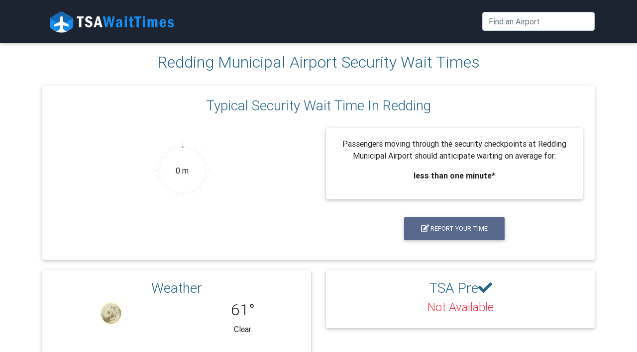

--- FILE ---
content_type: text/html; charset=UTF-8
request_url: https://tsawaittimes.com/security-wait-times/RDD/Redding-Municipal
body_size: 9273
content:
<!DOCTYPE html><html lang="en"><head><meta charset="utf-8"/>
<script>var __ezHttpConsent={setByCat:function(src,tagType,attributes,category,force,customSetScriptFn=null){var setScript=function(){if(force||window.ezTcfConsent[category]){if(typeof customSetScriptFn==='function'){customSetScriptFn();}else{var scriptElement=document.createElement(tagType);scriptElement.src=src;attributes.forEach(function(attr){for(var key in attr){if(attr.hasOwnProperty(key)){scriptElement.setAttribute(key,attr[key]);}}});var firstScript=document.getElementsByTagName(tagType)[0];firstScript.parentNode.insertBefore(scriptElement,firstScript);}}};if(force||(window.ezTcfConsent&&window.ezTcfConsent.loaded)){setScript();}else if(typeof getEzConsentData==="function"){getEzConsentData().then(function(ezTcfConsent){if(ezTcfConsent&&ezTcfConsent.loaded){setScript();}else{console.error("cannot get ez consent data");force=true;setScript();}});}else{force=true;setScript();console.error("getEzConsentData is not a function");}},};</script>
<script>var ezTcfConsent=window.ezTcfConsent?window.ezTcfConsent:{loaded:false,store_info:false,develop_and_improve_services:false,measure_ad_performance:false,measure_content_performance:false,select_basic_ads:false,create_ad_profile:false,select_personalized_ads:false,create_content_profile:false,select_personalized_content:false,understand_audiences:false,use_limited_data_to_select_content:false,};function getEzConsentData(){return new Promise(function(resolve){document.addEventListener("ezConsentEvent",function(event){var ezTcfConsent=event.detail.ezTcfConsent;resolve(ezTcfConsent);});});}</script>
<script>if(typeof _setEzCookies!=='function'){function _setEzCookies(ezConsentData){var cookies=window.ezCookieQueue;for(var i=0;i<cookies.length;i++){var cookie=cookies[i];if(ezConsentData&&ezConsentData.loaded&&ezConsentData[cookie.tcfCategory]){document.cookie=cookie.name+"="+cookie.value;}}}}
window.ezCookieQueue=window.ezCookieQueue||[];if(typeof addEzCookies!=='function'){function addEzCookies(arr){window.ezCookieQueue=[...window.ezCookieQueue,...arr];}}
addEzCookies([{name:"ezoab_338602",value:"mod281; Path=/; Domain=tsawaittimes.com; Max-Age=7200",tcfCategory:"store_info",isEzoic:"true",},{name:"ezosuibasgeneris-1",value:"ec4e882e-39af-47b4-770b-1af18b99be6f; Path=/; Domain=tsawaittimes.com; Expires=Fri, 15 Jan 2027 06:28:17 UTC; Secure; SameSite=None",tcfCategory:"understand_audiences",isEzoic:"true",}]);if(window.ezTcfConsent&&window.ezTcfConsent.loaded){_setEzCookies(window.ezTcfConsent);}else if(typeof getEzConsentData==="function"){getEzConsentData().then(function(ezTcfConsent){if(ezTcfConsent&&ezTcfConsent.loaded){_setEzCookies(window.ezTcfConsent);}else{console.error("cannot get ez consent data");_setEzCookies(window.ezTcfConsent);}});}else{console.error("getEzConsentData is not a function");_setEzCookies(window.ezTcfConsent);}</script><script type="text/javascript" data-ezscrex='false' data-cfasync='false'>window._ezaq = Object.assign({"edge_cache_status":11,"edge_response_time":24,"url":"https://tsawaittimes.com/security-wait-times/RDD/Redding-Municipal"}, typeof window._ezaq !== "undefined" ? window._ezaq : {});</script><script type="text/javascript" data-ezscrex='false' data-cfasync='false'>window._ezaq = Object.assign({"ab_test_id":"mod281"}, typeof window._ezaq !== "undefined" ? window._ezaq : {});window.__ez=window.__ez||{};window.__ez.tf={};</script><script type="text/javascript" data-ezscrex='false' data-cfasync='false'>window.ezDisableAds = true;</script>
<script src="https://cmp.gatekeeperconsent.com/min.js" async></script>
<script data-ezscrex='false' data-cfasync='false' data-pagespeed-no-defer>var __ez=__ez||{};__ez.stms=Date.now();__ez.evt={};__ez.script={};__ez.ck=__ez.ck||{};__ez.template={};__ez.template.isOrig=true;__ez.queue=__ez.queue||function(){var e=0,i=0,t=[],n=!1,o=[],r=[],s=!0,a=function(e,i,n,o,r,s,a){var l=arguments.length>7&&void 0!==arguments[7]?arguments[7]:window,d=this;this.name=e,this.funcName=i,this.parameters=null===n?null:w(n)?n:[n],this.isBlock=o,this.blockedBy=r,this.deleteWhenComplete=s,this.isError=!1,this.isComplete=!1,this.isInitialized=!1,this.proceedIfError=a,this.fWindow=l,this.isTimeDelay=!1,this.process=function(){f("... func = "+e),d.isInitialized=!0,d.isComplete=!0,f("... func.apply: "+e);var i=d.funcName.split("."),n=null,o=this.fWindow||window;i.length>3||(n=3===i.length?o[i[0]][i[1]][i[2]]:2===i.length?o[i[0]][i[1]]:o[d.funcName]),null!=n&&n.apply(null,this.parameters),!0===d.deleteWhenComplete&&delete t[e],!0===d.isBlock&&(f("----- F'D: "+d.name),m())}},l=function(e,i,t,n,o,r,s){var a=arguments.length>7&&void 0!==arguments[7]?arguments[7]:window,l=this;this.name=e,this.path=i,this.async=o,this.defer=r,this.isBlock=t,this.blockedBy=n,this.isInitialized=!1,this.isError=!1,this.isComplete=!1,this.proceedIfError=s,this.fWindow=a,this.isTimeDelay=!1,this.isPath=function(e){return"/"===e[0]&&"/"!==e[1]},this.getSrc=function(e){return void 0!==window.__ezScriptHost&&this.isPath(e)&&"banger.js"!==this.name?window.__ezScriptHost+e:e},this.process=function(){l.isInitialized=!0,f("... file = "+e);var i=this.fWindow?this.fWindow.document:document,t=i.createElement("script");t.src=this.getSrc(this.path),!0===o?t.async=!0:!0===r&&(t.defer=!0),t.onerror=function(){var e={url:window.location.href,name:l.name,path:l.path,user_agent:window.navigator.userAgent};"undefined"!=typeof _ezaq&&(e.pageview_id=_ezaq.page_view_id);var i=encodeURIComponent(JSON.stringify(e)),t=new XMLHttpRequest;t.open("GET","//g.ezoic.net/ezqlog?d="+i,!0),t.send(),f("----- ERR'D: "+l.name),l.isError=!0,!0===l.isBlock&&m()},t.onreadystatechange=t.onload=function(){var e=t.readyState;f("----- F'D: "+l.name),e&&!/loaded|complete/.test(e)||(l.isComplete=!0,!0===l.isBlock&&m())},i.getElementsByTagName("head")[0].appendChild(t)}},d=function(e,i){this.name=e,this.path="",this.async=!1,this.defer=!1,this.isBlock=!1,this.blockedBy=[],this.isInitialized=!0,this.isError=!1,this.isComplete=i,this.proceedIfError=!1,this.isTimeDelay=!1,this.process=function(){}};function c(e,i,n,s,a,d,c,u,f){var m=new l(e,i,n,s,a,d,c,f);!0===u?o[e]=m:r[e]=m,t[e]=m,h(m)}function h(e){!0!==u(e)&&0!=s&&e.process()}function u(e){if(!0===e.isTimeDelay&&!1===n)return f(e.name+" blocked = TIME DELAY!"),!0;if(w(e.blockedBy))for(var i=0;i<e.blockedBy.length;i++){var o=e.blockedBy[i];if(!1===t.hasOwnProperty(o))return f(e.name+" blocked = "+o),!0;if(!0===e.proceedIfError&&!0===t[o].isError)return!1;if(!1===t[o].isComplete)return f(e.name+" blocked = "+o),!0}return!1}function f(e){var i=window.location.href,t=new RegExp("[?&]ezq=([^&#]*)","i").exec(i);"1"===(t?t[1]:null)&&console.debug(e)}function m(){++e>200||(f("let's go"),p(o),p(r))}function p(e){for(var i in e)if(!1!==e.hasOwnProperty(i)){var t=e[i];!0===t.isComplete||u(t)||!0===t.isInitialized||!0===t.isError?!0===t.isError?f(t.name+": error"):!0===t.isComplete?f(t.name+": complete already"):!0===t.isInitialized&&f(t.name+": initialized already"):t.process()}}function w(e){return"[object Array]"==Object.prototype.toString.call(e)}return window.addEventListener("load",(function(){setTimeout((function(){n=!0,f("TDELAY -----"),m()}),5e3)}),!1),{addFile:c,addFileOnce:function(e,i,n,o,r,s,a,l,d){t[e]||c(e,i,n,o,r,s,a,l,d)},addDelayFile:function(e,i){var n=new l(e,i,!1,[],!1,!1,!0);n.isTimeDelay=!0,f(e+" ...  FILE! TDELAY"),r[e]=n,t[e]=n,h(n)},addFunc:function(e,n,s,l,d,c,u,f,m,p){!0===c&&(e=e+"_"+i++);var w=new a(e,n,s,l,d,u,f,p);!0===m?o[e]=w:r[e]=w,t[e]=w,h(w)},addDelayFunc:function(e,i,n){var o=new a(e,i,n,!1,[],!0,!0);o.isTimeDelay=!0,f(e+" ...  FUNCTION! TDELAY"),r[e]=o,t[e]=o,h(o)},items:t,processAll:m,setallowLoad:function(e){s=e},markLoaded:function(e){if(e&&0!==e.length){if(e in t){var i=t[e];!0===i.isComplete?f(i.name+" "+e+": error loaded duplicate"):(i.isComplete=!0,i.isInitialized=!0)}else t[e]=new d(e,!0);f("markLoaded dummyfile: "+t[e].name)}},logWhatsBlocked:function(){for(var e in t)!1!==t.hasOwnProperty(e)&&u(t[e])}}}();__ez.evt.add=function(e,t,n){e.addEventListener?e.addEventListener(t,n,!1):e.attachEvent?e.attachEvent("on"+t,n):e["on"+t]=n()},__ez.evt.remove=function(e,t,n){e.removeEventListener?e.removeEventListener(t,n,!1):e.detachEvent?e.detachEvent("on"+t,n):delete e["on"+t]};__ez.script.add=function(e){var t=document.createElement("script");t.src=e,t.async=!0,t.type="text/javascript",document.getElementsByTagName("head")[0].appendChild(t)};__ez.dot=__ez.dot||{};__ez.queue.addFileOnce('/detroitchicago/boise.js', '/detroitchicago/boise.js?gcb=195-1&cb=5', true, [], true, false, true, false);__ez.queue.addFileOnce('/parsonsmaize/abilene.js', '/parsonsmaize/abilene.js?gcb=195-1&cb=b20dfef28c', true, [], true, false, true, false);__ez.queue.addFileOnce('/parsonsmaize/mulvane.js', '/parsonsmaize/mulvane.js?gcb=195-1&cb=e75e48eec0', true, ['/parsonsmaize/abilene.js'], true, false, true, false);__ez.queue.addFileOnce('/detroitchicago/birmingham.js', '/detroitchicago/birmingham.js?gcb=195-1&cb=539c47377c', true, ['/parsonsmaize/abilene.js'], true, false, true, false);</script>
<script data-ezscrex="false" type="text/javascript" data-cfasync="false">window._ezaq = Object.assign({"ad_cache_level":0,"adpicker_placement_cnt":0,"ai_placeholder_cache_level":0,"ai_placeholder_placement_cnt":-1,"domain":"tsawaittimes.com","domain_id":338602,"ezcache_level":0,"ezcache_skip_code":14,"has_bad_image":0,"has_bad_words":0,"is_sitespeed":0,"lt_cache_level":0,"response_size":23347,"response_size_orig":17484,"response_time_orig":9,"template_id":5,"url":"https://tsawaittimes.com/security-wait-times/RDD/Redding-Municipal","word_count":0,"worst_bad_word_level":0}, typeof window._ezaq !== "undefined" ? window._ezaq : {});__ez.queue.markLoaded('ezaqBaseReady');</script>
<script type='text/javascript' data-ezscrex='false' data-cfasync='false'>
window.ezAnalyticsStatic = true;

function analyticsAddScript(script) {
	var ezDynamic = document.createElement('script');
	ezDynamic.type = 'text/javascript';
	ezDynamic.innerHTML = script;
	document.head.appendChild(ezDynamic);
}
function getCookiesWithPrefix() {
    var allCookies = document.cookie.split(';');
    var cookiesWithPrefix = {};

    for (var i = 0; i < allCookies.length; i++) {
        var cookie = allCookies[i].trim();

        for (var j = 0; j < arguments.length; j++) {
            var prefix = arguments[j];
            if (cookie.indexOf(prefix) === 0) {
                var cookieParts = cookie.split('=');
                var cookieName = cookieParts[0];
                var cookieValue = cookieParts.slice(1).join('=');
                cookiesWithPrefix[cookieName] = decodeURIComponent(cookieValue);
                break; // Once matched, no need to check other prefixes
            }
        }
    }

    return cookiesWithPrefix;
}
function productAnalytics() {
	var d = {"pr":[6,3],"omd5":"a499b5a0fc30a91ca6e9a39f85058f4d","nar":"risk score"};
	d.u = _ezaq.url;
	d.p = _ezaq.page_view_id;
	d.v = _ezaq.visit_uuid;
	d.ab = _ezaq.ab_test_id;
	d.e = JSON.stringify(_ezaq);
	d.ref = document.referrer;
	d.c = getCookiesWithPrefix('active_template', 'ez', 'lp_');
	if(typeof ez_utmParams !== 'undefined') {
		d.utm = ez_utmParams;
	}

	var dataText = JSON.stringify(d);
	var xhr = new XMLHttpRequest();
	xhr.open('POST','/ezais/analytics?cb=1', true);
	xhr.onload = function () {
		if (xhr.status!=200) {
            return;
		}

        if(document.readyState !== 'loading') {
            analyticsAddScript(xhr.response);
            return;
        }

        var eventFunc = function() {
            if(document.readyState === 'loading') {
                return;
            }
            document.removeEventListener('readystatechange', eventFunc, false);
            analyticsAddScript(xhr.response);
        };

        document.addEventListener('readystatechange', eventFunc, false);
	};
	xhr.setRequestHeader('Content-Type','text/plain');
	xhr.send(dataText);
}
__ez.queue.addFunc("productAnalytics", "productAnalytics", null, true, ['ezaqBaseReady'], false, false, false, true);
</script><base href="https://tsawaittimes.com/security-wait-times/RDD/Redding-Municipal"/>
<title>Redding Municipal Airport (RDD) Current Security Wait Times</title>
<meta name="description" content="Check the current security wait times at Redding Municipal airport in Redding, CA. "/>

<meta http-equiv="content-type" content="text/html; charset=utf-8"/>
<link rel="dns-prefetch" href="//www.tsawaittimes.com"/>
<meta http-equiv="X-UA-Compatible" content="IE=edge"/>
<meta name="viewport" content="width=device-width, initial-scale=1.0"/>
<meta name="msvalidate.01" content="C933824D516AEDAAB98DCF432A74BDEF"/>
<!-- Favicons -->
<link rel="apple-touch-icon" sizes="57x57" href="/apple-icon-57x57.png"/>
<link rel="apple-touch-icon" sizes="60x60" href="/apple-icon-60x60.png"/>
<link rel="apple-touch-icon" sizes="72x72" href="/apple-icon-72x72.png"/>
<link rel="apple-touch-icon" sizes="76x76" href="/apple-icon-76x76.png"/>
<link rel="apple-touch-icon" sizes="114x114" href="/apple-icon-114x114.png"/>
<link rel="apple-touch-icon" sizes="120x120" href="/apple-icon-120x120.png"/>
<link rel="apple-touch-icon" sizes="144x144" href="/apple-icon-144x144.png"/>
<link rel="apple-touch-icon" sizes="152x152" href="/apple-icon-152x152.png"/>
<link rel="apple-touch-icon" sizes="180x180" href="/apple-icon-180x180.png"/>
<link rel="icon" type="image/png" sizes="192x192" href="/android-icon-192x192.png"/>
<link rel="icon" type="image/png" sizes="32x32" href="/favicon-32x32.png"/>
<link rel="icon" type="image/png" sizes="96x96" href="/favicon-96x96.png"/>
<link rel="icon" type="image/png" sizes="16x16" href="/favicon-16x16.png"/>
<link rel="manifest" href="/manifest.json"/>
<meta name="msapplication-TileColor" content="#ffffff"/>
<meta name="msapplication-TileImage" content="/ms-icon-144x144.png"/>
<meta name="theme-color" content="#ffffff"/>
<!-- Bootstrap core CSS -->
<link href="/mdb/css/bootstrap.min.css" rel="stylesheet"/>
<!-- Material Design Bootstrap -->
<link href="/mdb/css/mdb.min.css" rel="stylesheet"/>
<!-- JQuery -->
<script src="https://ajax.googleapis.com/ajax/libs/jquery/3.7.1/jquery.min.js"></script>
<!-- Font awesome -->
<link rel="stylesheet" href="https://use.fontawesome.com/releases/v5.7.2/css/all.css" integrity="sha384-fnmOCqbTlWIlj8LyTjo7mOUStjsKC4pOpQbqyi7RrhN7udi9RwhKkMHpvLbHG9Sr" crossorigin="anonymous"/>
<!-- Fonts -->
<link href="https://fonts.googleapis.com/css?family=Righteous" rel="stylesheet"/>
<!-- Extra CSS -->
<link rel="stylesheet" href="/css/sweet-alert.css"/>
<link rel="stylesheet" href="/css/tsa.css?v=20240730"/>
<!-- Google Adsense -->
<script>
$( document ).ready(function() {
  
  $(function () {
    $('.min-chart#current').easyPieChart({
      barColor: "#4caf50",
      onStep: function (from, to, percent) {
        $(this.el).find('.integer').text('0 m');
      }
    });
  });
});

function submitReport(){
	var mins = $('#mins').val();
	$('#submit').prop("disabled",true);
	var params = "airport=RDD&mins=" + mins;
	$.post("/security-wait-times/RDD/Redding-Municipal", params, function(data){
		if (data.response == 'success'){
			location.reload(true);
		}else{
			alert(data.response);
			$('#report').modal('hide');
			$('#submit').prop("disabled",false);
		}
	});
}
</script>
<link rel='canonical' href='https://www.tsawaittimes.com/security-wait-times/RDD/Redding-Municipal' />
<script type='text/javascript'>
var ezoTemplate = 'orig_site';
var ezouid = '1';
var ezoFormfactor = '1';
</script><script data-ezscrex="false" type='text/javascript'>
var soc_app_id = '0';
var did = 338602;
var ezdomain = 'tsawaittimes.com';
var ezoicSearchable = 1;
</script>
<script async data-ezscrex="false" data-cfasync="false" src="//www.humix.com/video.js"></script></head>
<body role="document">
<noscript>UGH - this isn't going to work without JavaScript!</noscript><nav class="navbar navbar-expand-lg navbar-dark unique-color-dark">
	<div class="container">
		<a class="navbar-brand tsa bold" href="/"><img src="/images/tsa_wait_times_logo.png" alt="TSA Wait Times" title="TSA Wait Times" class="img-fluid" style="max-height:60px;"/></a>

		<!-- Collapse button -->
		<button class="navbar-toggler" type="button" data-toggle="collapse" data-target="#tsaNav" aria-controls="tsaNav" aria-expanded="false" aria-label="Toggle navigation">
			<span class="navbar-toggler-icon"></span>
		</button>

		<!-- Collapsible content -->
		<div class="collapse navbar-collapse" id="tsaNav">

		<!-- Links -->
		<ul class="navbar-nav mr-auto">
		</ul>

		<form autocomplete="off" class="form-inline">
		  <div class="autocomplete">
			<input id="airport" type="text" class="form-control " name="airport" placeholder="Find an Airport"/>
		  </div>
		</form>


		</div>
		<!-- Collapsible content -->

	</div>
</nav>

<!-- Ezoic - top_of_page - top_of_page -->
<div class="container">
	<div id="ezoic-pub-ad-placeholder-101"></div>
</div>
<!-- End Ezoic - top_of_page - top_of_page -->

<!-- Autocomplete -->
<script type="text/javascript" src="/js/airports.js"></script>
<div class="container">
	<div class="row toptop bigbottom">
		<div class="col-12">
			<h2 class="tsa center">Redding Municipal Airport Security Wait Times</h2>
																											</div>
	</div>

	<div class="card card-body toptop bigbottom p-4">
		<h3 class="tsa center">Typical Security Wait Time In Redding</h3>
		<div class="row">
			<div class="col-md-6 col-sm-6 col-12 center">
				<span class="min-chart" id="current" data-percent="0"><span class="integer"></span></span>
			</div>
			<div class="col-md-6 col-sm-6 col-12 center">
				<div class="card toptop">
					<div class="card-body">
						<p class="center">Passengers moving through the security checkpoints at Redding Municipal Airport should anticipate waiting on average for:</p>
						<p class="center bold">less than one minute*</p>
					</div>
				</div>
								<div class="padpad center toptop">
					<button type="button" class="btn btn-mdb-color" data-toggle="modal" data-target="#report"><i class="fas fa-edit"></i> Report Your Time</button>
				</div>
							</div>
		</div>
	</div>
	
		
	<!-- Ezoic - mid_content - mid_content -->
	<div id="ezoic-pub-ad-placeholder-103"> </div>
	<!-- End Ezoic - mid_content - mid_content -->
	
	<div class="row toptop bigbottom">
		<div class="col-md-6 col-sm-12 col-12">
			<div class="card card-body">
				<h3 class="tsa center">Weather</h3>
				<div class="row bigbottom">
					<div class="col-6 center">
						<img src="/images/weather/52/31.gif" alt="Clear" title="Clear" class="img-fluid"/>
					</div>
					<div class="col-6 center">
						<h2>61°</h2>
						Clear					</div>
				</div>
				<div class="card card-body toptop">
					<div class="row">
						<div class="col-md-4 col-sm-4 col-12">
							<p class="tsa center"><i class="fas fa-wind"></i> Wind Speed</p>
							<p class="bold center text-success">0 mph</p>
						</div>
						<div class="col-md-4 col-sm-4 col-12">
							<p class="tsa center"><i class="fas fa-water"></i> Wind Gust</p>
							<p class="bold center text-success">2 mph</p>
						</div>
						<div class="col-md-4 col-sm-4 col-12">
							<p class="tsa center"><i class="fas fa-eye"></i> Visibility</p>
							<p class="bold center text-success">6 miles</p>
						</div>
					</div>
				</div>
			</div>
		</div>
		<div class="col-md-6 col-sm-12 col-12">
			<div class="card card-body">
				<h3 class="tsa center">TSA Pre<i class="fas fa-check"></i></h3>
				<h4 class="center"><span class="text-danger">Not Available</span></h4>
								
							</div>
		</div>
	</div>
	
	<!-- Ezoic - incontent_5 - incontent_5 -->
	<div id="ezoic-pub-ad-placeholder-104"> </div>
	<!-- End Ezoic - incontent_5 - incontent_5 -->
	
	
	<div class="jumbotron toptop bigbottom">
		<h3 class="tsa center">Redding Municipal Airport Security Wait Times</h3>
		<p class="lead center">RDD : Redding, CA</p>
		<hr class="my-4"/>
						<div class="row">
			<div class="col-md-4 col-sm-6 col-12">
				5 am - 6 am			</div>
			<div class="col-md-8 col-sm-6 col-12">
								<div class="progress md-progress" style="height: 20px">
					<div class="progress-bar bg-success" role="progressbar" style="width: 0%; height:20px;" aria-valuenow="0" aria-valuemin="0" aria-valuemax="100">0 m</div>
				</div>
			</div>
		</div>
		<hr/>
				<div class="row">
			<div class="col-md-4 col-sm-6 col-12">
				6 am - 7 am			</div>
			<div class="col-md-8 col-sm-6 col-12">
								<div class="progress md-progress" style="height: 20px">
					<div class="progress-bar bg-success" role="progressbar" style="width: 1%; height:20px;" aria-valuenow="1" aria-valuemin="0" aria-valuemax="100">1 m</div>
				</div>
			</div>
		</div>
		<hr/>
				<div class="row">
			<div class="col-md-4 col-sm-6 col-12">
				7 am - 8 am			</div>
			<div class="col-md-8 col-sm-6 col-12">
								<div class="progress md-progress" style="height: 20px">
					<div class="progress-bar bg-success" role="progressbar" style="width: 2%; height:20px;" aria-valuenow="2" aria-valuemin="0" aria-valuemax="100">1 m</div>
				</div>
			</div>
		</div>
		<hr/>
				<div class="row">
			<div class="col-md-4 col-sm-6 col-12">
				8 am - 9 am			</div>
			<div class="col-md-8 col-sm-6 col-12">
								<div class="progress md-progress" style="height: 20px">
					<div class="progress-bar bg-success" role="progressbar" style="width: 2%; height:20px;" aria-valuenow="2" aria-valuemin="0" aria-valuemax="100">1 m</div>
				</div>
			</div>
		</div>
		<hr/>
				<div class="row">
			<div class="col-md-4 col-sm-6 col-12">
				9 am - 10 am			</div>
			<div class="col-md-8 col-sm-6 col-12">
								<div class="progress md-progress" style="height: 20px">
					<div class="progress-bar bg-success" role="progressbar" style="width: 3%; height:20px;" aria-valuenow="3" aria-valuemin="0" aria-valuemax="100">2 m</div>
				</div>
			</div>
		</div>
		<hr/>
				<div class="row">
			<div class="col-md-4 col-sm-6 col-12">
				10 am - 11 am			</div>
			<div class="col-md-8 col-sm-6 col-12">
								<div class="progress md-progress" style="height: 20px">
					<div class="progress-bar bg-success" role="progressbar" style="width: 4%; height:20px;" aria-valuenow="4" aria-valuemin="0" aria-valuemax="100">2 m</div>
				</div>
			</div>
		</div>
		<hr/>
				<div class="row">
			<div class="col-md-4 col-sm-6 col-12">
				11 am - 12 pm			</div>
			<div class="col-md-8 col-sm-6 col-12">
								<div class="progress md-progress" style="height: 20px">
					<div class="progress-bar bg-success" role="progressbar" style="width: 5%; height:20px;" aria-valuenow="5" aria-valuemin="0" aria-valuemax="100">3 m</div>
				</div>
			</div>
		</div>
		<hr/>
				<div class="row">
			<div class="col-md-4 col-sm-6 col-12">
				12 pm - 1 pm			</div>
			<div class="col-md-8 col-sm-6 col-12">
								<div class="progress md-progress" style="height: 20px">
					<div class="progress-bar bg-success" role="progressbar" style="width: 5%; height:20px;" aria-valuenow="5" aria-valuemin="0" aria-valuemax="100">3 m</div>
				</div>
			</div>
		</div>
		<hr/>
				<div class="row">
			<div class="col-md-4 col-sm-6 col-12">
				1 pm - 2 pm			</div>
			<div class="col-md-8 col-sm-6 col-12">
								<div class="progress md-progress" style="height: 20px">
					<div class="progress-bar bg-success" role="progressbar" style="width: 6%; height:20px;" aria-valuenow="6" aria-valuemin="0" aria-valuemax="100">4 m</div>
				</div>
			</div>
		</div>
		<hr/>
				<div class="row">
			<div class="col-md-4 col-sm-6 col-12">
				2 pm - 3 pm			</div>
			<div class="col-md-8 col-sm-6 col-12">
								<div class="progress md-progress" style="height: 20px">
					<div class="progress-bar bg-success" role="progressbar" style="width: 7%; height:20px;" aria-valuenow="7" aria-valuemin="0" aria-valuemax="100">4 m</div>
				</div>
			</div>
		</div>
		<hr/>
				<div class="row">
			<div class="col-md-4 col-sm-6 col-12">
				3 pm - 4 pm			</div>
			<div class="col-md-8 col-sm-6 col-12">
								<div class="progress md-progress" style="height: 20px">
					<div class="progress-bar bg-success" role="progressbar" style="width: 8%; height:20px;" aria-valuenow="8" aria-valuemin="0" aria-valuemax="100">5 m</div>
				</div>
			</div>
		</div>
		<hr/>
				<div class="row">
			<div class="col-md-4 col-sm-6 col-12">
				4 pm - 5 pm			</div>
			<div class="col-md-8 col-sm-6 col-12">
								<div class="progress md-progress" style="height: 20px">
					<div class="progress-bar bg-success" role="progressbar" style="width: 10%; height:20px;" aria-valuenow="10" aria-valuemin="0" aria-valuemax="100">6 m</div>
				</div>
			</div>
		</div>
		<hr/>
				<div class="row">
			<div class="col-md-4 col-sm-6 col-12">
				5 pm - 6 pm			</div>
			<div class="col-md-8 col-sm-6 col-12">
								<div class="progress md-progress" style="height: 20px">
					<div class="progress-bar bg-success" role="progressbar" style="width: 11%; height:20px;" aria-valuenow="11" aria-valuemin="0" aria-valuemax="100">7 m</div>
				</div>
			</div>
		</div>
		<hr/>
				<div class="row">
			<div class="col-md-4 col-sm-6 col-12">
				6 pm - 7 pm			</div>
			<div class="col-md-8 col-sm-6 col-12">
								<div class="progress md-progress" style="height: 20px">
					<div class="progress-bar bg-success" role="progressbar" style="width: 12%; height:20px;" aria-valuenow="12" aria-valuemin="0" aria-valuemax="100">7 m</div>
				</div>
			</div>
		</div>
		<hr/>
			</div>
	

					
	<p class="text-muted"><small>* Wait times are estimates, subject to change, and may not be indicative of your experience.</small></p>
</div>

<!-- Ezoic - bottom_of_page - bottom_of_page -->
<div class="container">
	<div id="ezoic-pub-ad-placeholder-102"></div>
</div>
<!-- End Ezoic - bottom_of_page - bottom_of_page -->
<div id="footer">
	<div class="container">
		<div class="row padpad">
			<div class="col-md-2 col-sm-6 col-12 padpad">
				<a href="/airports" class="footer-link"><i class="fas fa-plane-departure nudge"></i> View All Airports</a>
			</div>
			<div class="col-md-2 col-sm-6 col-12 center padpad">
				<a href="/api" class="footer-link"><i class="fas fa-server nudge"></i> API Docs</a>
			</div>
			<div class="col-md-2 col-sm-6 col-12 center padpad">
				<a href="/wordpress" class="footer-link"><i class="fas fa-server nudge"></i> Wordpress Plugin</a>
			</div>
			<div class="col-md-2 col-sm-6 col-12 center padpad">
				<a href="/terms" class="footer-link"><i class="fas fa-book-open nudge"></i> Terms of Use</a>
			</div>
			<div class="col-md-2 col-sm-6 col-12 center padpad">
				<a href="/privacy" class="footer-link"><i class="fas fa-user-shield"></i> Privacy</a>
			</div>
			<div class="col-md-2 col-sm-6 col-12 center padpad">
				<a href="/cdn-cgi/l/email-protection#25565055554a57516551564452444c51514c4840560b464a48" class="footer-link"><i class="far fa-envelope-open nudge"></i> Email Us</a>
			</div>
		</div>
		<div class="row padpad">
			<div class="col-md-3 col-sm-6 col-12 padpad">
				<a href="/airline-phone-numbers" class="footer-link"><i class="fas fa-plane nudge"></i> Airline Phone Numbers</a>
			</div>
		</div>
	</div>
	<hr style="border-top: 1px solid white;opacity: 0.5;"/>
	<div class="container padpad center whiter">
		Copyright 2026 TayTech, LLC. All rights reserved..
	</div>
	</div><!-- Bootstrap tooltips -->
<script data-cfasync="false" src="/cdn-cgi/scripts/5c5dd728/cloudflare-static/email-decode.min.js"></script><script type="text/javascript" src="/mdb/js/popper.min.js"></script>
<!-- Bootstrap core JavaScript -->
<script type="text/javascript" src="/mdb/js/bootstrap.min.js"></script>
<!-- MDB core JavaScript -->
<script type="text/javascript" src="/mdb/js/mdb.min.js"></script>
<!-- TSA Common scripts and Sweet Alert -->
<script src="/js/common.js?v=20190216"></script>
<script src="/js/sweet-alert.min.js"></script>
<!-- Google Analytics -->
<!-- Global site tag (gtag.js) - Google Analytics -->
<script async="" src="https://www.googletagmanager.com/gtag/js?id=G-902D6Y971N"></script>
<script>
  window.dataLayer = window.dataLayer || [];
  function gtag(){dataLayer.push(arguments);}
  gtag('js', new Date());

  gtag('config', 'G-902D6Y971N');
</script>


<div class="modal fade" id="report" tabindex="-1" role="dialog" aria-labelledby="report" aria-hidden="true">
  <div class="modal-dialog" role="document">
    <div class="modal-content">
      <div class="modal-header">
        <h5 class="modal-title tsa bold" id="reportlabel">Report Your Experience</h5>
        <button type="button" class="close" data-dismiss="modal" aria-label="Close">
          <span aria-hidden="true">×</span>
        </button>
      </div>
      <div class="modal-body">
        <p>How long have you been waiting in line?</p>
		<div class="center">
			<select id="mins" class="browser-default custom-select">
						<option value="5">5 minutes</option>
						<option value="10">10 minutes</option>
						<option value="15">15 minutes</option>
						<option value="20">20 minutes</option>
						<option value="25">25 minutes</option>
						<option value="30">30 minutes</option>
						<option value="35">35 minutes</option>
						<option value="40">40 minutes</option>
						<option value="45">45 minutes</option>
						<option value="50">50 minutes</option>
						<option value="55">55 minutes</option>
						<option value="60">1 hour</option>
						<option value="75">1 hour and 15 minutes</option>
						<option value="90">1 hour and 30 minutes</option>
						<option value="105">1 hour and 45 minutes</option>
						<option value="120">2 hours</option>
						<option value="135">2 hours and 15 minutes</option>
						<option value="150">2 hours and 30 minutes</option>
						<option value="165">2 hours and 45 minutes</option>
						<option value="180">3 hours</option>
						<option value="195">3 hours and 15 minutes</option>
						<option value="210">3 hours and 30 minutes</option>
						<option value="225">3 hours and 45 minutes</option>
						<option value="240">4 hours</option>
						</select>
		</div>
      </div>
      <div class="modal-footer">
        <button id="submit" type="button" class="btn btn-primary" onclick="submitReport()">Send Report</button>
      </div>
    </div>
  </div>
</div>



<script data-ezscrex="false" data-cfasync="false">
		window.humixPlayers = window.humixPlayers || [];
		window.humixPlayers.push({ target: 'autoinsert', isGenerated: true });
	</script><script data-cfasync="false">function _emitEzConsentEvent(){var customEvent=new CustomEvent("ezConsentEvent",{detail:{ezTcfConsent:window.ezTcfConsent},bubbles:true,cancelable:true,});document.dispatchEvent(customEvent);}
(function(window,document){function _setAllEzConsentTrue(){window.ezTcfConsent.loaded=true;window.ezTcfConsent.store_info=true;window.ezTcfConsent.develop_and_improve_services=true;window.ezTcfConsent.measure_ad_performance=true;window.ezTcfConsent.measure_content_performance=true;window.ezTcfConsent.select_basic_ads=true;window.ezTcfConsent.create_ad_profile=true;window.ezTcfConsent.select_personalized_ads=true;window.ezTcfConsent.create_content_profile=true;window.ezTcfConsent.select_personalized_content=true;window.ezTcfConsent.understand_audiences=true;window.ezTcfConsent.use_limited_data_to_select_content=true;window.ezTcfConsent.select_personalized_content=true;}
function _clearEzConsentCookie(){document.cookie="ezCMPCookieConsent=tcf2;Domain=.tsawaittimes.com;Path=/;expires=Thu, 01 Jan 1970 00:00:00 GMT";}
_clearEzConsentCookie();if(typeof window.__tcfapi!=="undefined"){window.ezgconsent=false;var amazonHasRun=false;function _ezAllowed(tcdata,purpose){return(tcdata.purpose.consents[purpose]||tcdata.purpose.legitimateInterests[purpose]);}
function _handleConsentDecision(tcdata){window.ezTcfConsent.loaded=true;if(!tcdata.vendor.consents["347"]&&!tcdata.vendor.legitimateInterests["347"]){window._emitEzConsentEvent();return;}
window.ezTcfConsent.store_info=_ezAllowed(tcdata,"1");window.ezTcfConsent.develop_and_improve_services=_ezAllowed(tcdata,"10");window.ezTcfConsent.measure_content_performance=_ezAllowed(tcdata,"8");window.ezTcfConsent.select_basic_ads=_ezAllowed(tcdata,"2");window.ezTcfConsent.create_ad_profile=_ezAllowed(tcdata,"3");window.ezTcfConsent.select_personalized_ads=_ezAllowed(tcdata,"4");window.ezTcfConsent.create_content_profile=_ezAllowed(tcdata,"5");window.ezTcfConsent.measure_ad_performance=_ezAllowed(tcdata,"7");window.ezTcfConsent.use_limited_data_to_select_content=_ezAllowed(tcdata,"11");window.ezTcfConsent.select_personalized_content=_ezAllowed(tcdata,"6");window.ezTcfConsent.understand_audiences=_ezAllowed(tcdata,"9");window._emitEzConsentEvent();}
function _handleGoogleConsentV2(tcdata){if(!tcdata||!tcdata.purpose||!tcdata.purpose.consents){return;}
var googConsentV2={};if(tcdata.purpose.consents[1]){googConsentV2.ad_storage='granted';googConsentV2.analytics_storage='granted';}
if(tcdata.purpose.consents[3]&&tcdata.purpose.consents[4]){googConsentV2.ad_personalization='granted';}
if(tcdata.purpose.consents[1]&&tcdata.purpose.consents[7]){googConsentV2.ad_user_data='granted';}
if(googConsentV2.analytics_storage=='denied'){gtag('set','url_passthrough',true);}
gtag('consent','update',googConsentV2);}
__tcfapi("addEventListener",2,function(tcdata,success){if(!success||!tcdata){window._emitEzConsentEvent();return;}
if(!tcdata.gdprApplies){_setAllEzConsentTrue();window._emitEzConsentEvent();return;}
if(tcdata.eventStatus==="useractioncomplete"||tcdata.eventStatus==="tcloaded"){if(typeof gtag!='undefined'){_handleGoogleConsentV2(tcdata);}
_handleConsentDecision(tcdata);if(tcdata.purpose.consents["1"]===true&&tcdata.vendor.consents["755"]!==false){window.ezgconsent=true;(adsbygoogle=window.adsbygoogle||[]).pauseAdRequests=0;}
if(window.__ezconsent){__ezconsent.setEzoicConsentSettings(ezConsentCategories);}
__tcfapi("removeEventListener",2,function(success){return null;},tcdata.listenerId);if(!(tcdata.purpose.consents["1"]===true&&_ezAllowed(tcdata,"2")&&_ezAllowed(tcdata,"3")&&_ezAllowed(tcdata,"4"))){if(typeof __ez=="object"&&typeof __ez.bit=="object"&&typeof window["_ezaq"]=="object"&&typeof window["_ezaq"]["page_view_id"]=="string"){__ez.bit.Add(window["_ezaq"]["page_view_id"],[new __ezDotData("non_personalized_ads",true),]);}}}});}else{_setAllEzConsentTrue();window._emitEzConsentEvent();}})(window,document);</script><script defer src="https://static.cloudflareinsights.com/beacon.min.js/vcd15cbe7772f49c399c6a5babf22c1241717689176015" integrity="sha512-ZpsOmlRQV6y907TI0dKBHq9Md29nnaEIPlkf84rnaERnq6zvWvPUqr2ft8M1aS28oN72PdrCzSjY4U6VaAw1EQ==" data-cf-beacon='{"version":"2024.11.0","token":"8a65a491a7b943c9b97f6963fb81b6a5","r":1,"server_timing":{"name":{"cfCacheStatus":true,"cfEdge":true,"cfExtPri":true,"cfL4":true,"cfOrigin":true,"cfSpeedBrain":true},"location_startswith":null}}' crossorigin="anonymous"></script>
</body></html>

--- FILE ---
content_type: text/css
request_url: https://tsawaittimes.com/css/tsa.css?v=20240730
body_size: 1392
content:
/* Commonly Used */
img {border: none;}
.left {float:left;}
.right {float:right;}
.txt-right {text-align:right;}
.clear {clear:both;}
.bold {font-weight:bold;}
.italics {font-style: italic;}
.u {text-decoration:underline;}
.center {text-align:center;}
.hide { display: none; }
.pad {padding:5px;}
.padpad {padding:10px;}
.nopad {padding:0px !important;}
.noLine {text-decoration:none;}
.smidge {margin-left:10px;}
.nudge {margin-right:10px;}
.top {margin-top:10px;}
.toptop {margin-top:20px;}
.bigbottom {margin-bottom:20px;}
.nobottom {margin-bottom:0px !important;padding-bottom:0px !important;}
.smurf {color:#3366CC;}
.smurfette {color:#00adea;}
.smurfette:hover, .smurfette:active, .smurfette:visited {color:#00adea;}
.devil {color:#666;}
.whiter {color:#fff;}
.whiter:hover {color:#fff;}
.text-unique {color:#3F729B;}
.red {color:red;}
.black {color:#000;}
.green {color:green;}
.vcenter {display: inline-block;vertical-align: middle;float: none;}
.noSideMargin {margin-left:0px;margin-right:0px;}
.noMargin {margin:0px !important;}
.small {font-size:90%;}
.smaller {font-size:80%;}
.big {font-size:110%;}
.bigger {font-size:120%;}
.bottomDiv {border-bottom:1px solid #ccc;}
.bottomDivOn {border-bottom:1px solid #3366CC;}
.link {color:blue !important;}
.tableFont {font-size:.9rem;font-weight:300px;}
.tableFontH {font-size:.9rem;font-weight:400px;}
.nudgeLeft {margin-left:20px;}
.minheight {min-height:600px;}

/* Twitter Bootstrap / MDBootstrap Overrides */
html,body{margin:0;background-color:#ffffff;}
.img-responsive {max-width:100%;height:auto;}
.img-circle {border-radius: 50% !important;}
.noboxshadow {box-shadow:none;padding:0;}
.btn-xs {padding: 1px 5px;font-size: 12px;line-height: 1.5;border-radius: 3px;}
.modal-full-height {height:100%;min-height:100%;}
.img-center {margin-right: auto !important;margin-left: auto !important;}
#mainContainer {margin-top:70px;margin-bottom:60px;}
.picker__weekday-display {display: none;}
.mdb-skin .btn-primary { background-color:#4285f4 !important; }

/* Media Query Overrides */
@media screen and (max-width: 600px) {
  .responsiveCenter {text-align:center !important;}
}

.righteous {font-family: 'Righteous', cursive;}
.tsa {color:#24638B;}
.tsa-airport-item:hover {
	background-color:#24638B;
	color:#fff;
}
#wait {text-align:center;padding:10px;}
.min-chart .integer {display: inline-block; line-height: 110px; z-index: 2;  }
.min-chart .integer:after { content: ""; margin-left: 0.1em; font-size: 1.4rem; }

/* Autocomplete */
.autocomplete {
  /*the container must be positioned relative:*/
  position: relative;
  display: inline-block;
}

.autocomplete-items {
  position: absolute;
  border: 1px solid #d4d4d4;
  border-bottom: none;
  border-top: none;
  z-index: 99;
  /*position the autocomplete items to be the same width as the container:*/
  top: 100%;
  left: 0;
  right: 0;
}
.autocomplete-items div {
  padding: 10px;
  cursor: pointer;
  background-color: #fff;
  border-bottom: 1px solid #d4d4d4;
}
.autocomplete-items div:hover {
  /*when hovering an item:*/
  background-color: #e9e9e9;
}
.autocomplete-active {
  /*when navigating through the items using the arrow keys:*/
  background-color: DodgerBlue !important;
  color: #ffffff;
}

/* Bootstrap Legacy */
/* Bootstrap Legacy */
.tsaAlert {
 text-shadow:0 1px 0 rgba(255,255,255,.2);
 -webkit-box-shadow:inset 0 1px 0 rgba(255,255,255,.25),0 1px 2px rgba(0,0,0,.05);
 box-shadow:inset 0 1px 0 rgba(255,255,255,.25),0 1px 2px rgba(0,0,0,.05)
}
.tsaAlert-success {
 background-image:-webkit-linear-gradient(top,#dff0d8 0,#c8e5bc 100%);
 background-image:-o-linear-gradient(top,#dff0d8 0,#c8e5bc 100%);
 background-image:-webkit-gradient(linear,left top,left bottom,from(#dff0d8),to(#c8e5bc));
 background-image:linear-gradient(to bottom,#dff0d8 0,#c8e5bc 100%);
 filter:progid:DXImageTransform.Microsoft.gradient(startColorstr='#ffdff0d8', endColorstr='#ffc8e5bc', GradientType=0);
 background-repeat:repeat-x;
 border-color:#b2dba1
}
.tsaAlert-info {
 background-image:-webkit-linear-gradient(top,#d9edf7 0,#b9def0 100%);
 background-image:-o-linear-gradient(top,#d9edf7 0,#b9def0 100%);
 background-image:-webkit-gradient(linear,left top,left bottom,from(#d9edf7),to(#b9def0));
 background-image:linear-gradient(to bottom,#d9edf7 0,#b9def0 100%);
 filter:progid:DXImageTransform.Microsoft.gradient(startColorstr='#ffd9edf7', endColorstr='#ffb9def0', GradientType=0);
 background-repeat:repeat-x;
 border-color:#9acfea
}
.tsaAlert-warning {
 background-image:-webkit-linear-gradient(top,#fcf8e3 0,#f8efc0 100%);
 background-image:-o-linear-gradient(top,#fcf8e3 0,#f8efc0 100%);
 background-image:-webkit-gradient(linear,left top,left bottom,from(#fcf8e3),to(#f8efc0));
 background-image:linear-gradient(to bottom,#fcf8e3 0,#f8efc0 100%);
 filter:progid:DXImageTransform.Microsoft.gradient(startColorstr='#fffcf8e3', endColorstr='#fff8efc0', GradientType=0);
 background-repeat:repeat-x;
 border-color:#f5e79e
}
.tsaAlert-danger {
 background-image:-webkit-linear-gradient(top,#f2dede 0,#e7c3c3 100%);
 background-image:-o-linear-gradient(top,#f2dede 0,#e7c3c3 100%);
 background-image:-webkit-gradient(linear,left top,left bottom,from(#f2dede),to(#e7c3c3));
 background-image:linear-gradient(to bottom,#f2dede 0,#e7c3c3 100%);
 filter:progid:DXImageTransform.Microsoft.gradient(startColorstr='#fff2dede', endColorstr='#ffe7c3c3', GradientType=0);
 background-repeat:repeat-x;
 border-color:#dca7a7
}
.tsaWell {
 background-image:-webkit-linear-gradient(top,#e8e8e8 0,#f5f5f5 100%);
 background-image:-o-linear-gradient(top,#e8e8e8 0,#f5f5f5 100%);
 background-image:-webkit-gradient(linear,left top,left bottom,from(#e8e8e8),to(#f5f5f5));
 background-image:linear-gradient(to bottom,#e8e8e8 0,#f5f5f5 100%);
 filter:progid:DXImageTransform.Microsoft.gradient(startColorstr='#ffe8e8e8', endColorstr='#fff5f5f5', GradientType=0);
 background-repeat:repeat-x;
 border-color:#dcdcdc;
 -webkit-box-shadow:inset 0 1px 3px rgba(0,0,0,.05),0 1px 0 rgba(255,255,255,.1);
 box-shadow:inset 0 1px 3px rgba(0,0,0,.05),0 1px 0 rgba(255,255,255,.1)
}
.well {
 min-height:20px;
 padding:12px;
 margin-bottom:10px;
 background-color:#f5f5f5;
 border:1px solid #e3e3e3;
 border-radius:4px;
 -webkit-box-shadow:inset 0 1px 1px rgba(0,0,0,.05);
 box-shadow:inset 0 1px 1px rgba(0,0,0,.05)
}
.well blockquote {
 border-color:#ddd;
 border-color:rgba(0,0,0,.15)
}
.well-lg {
 padding:19px;
 border-radius:6px
}
.well-sm {
 padding:6px;
 border-radius:3px
}

/* Footer */
#footer {
	margin-top:40px;
	background: rgb(55,55,55);
	width: 100%;
}
#footer-guts {
	text-align:center;
	padding:10px;
}
.footer-link {
	color:#c8e1f7;
	font-size:105%;
}
.footer-link:hover {
	color:#fff;
}

--- FILE ---
content_type: application/javascript
request_url: https://tsawaittimes.com/js/airports.js
body_size: 9344
content:
function autocomplete(inp, arr) {
  /*the autocomplete function takes two arguments,
  the text field element and an array of possible autocompleted values:*/
  var currentFocus;
  /*execute a function when someone writes in the text field:*/
  inp.addEventListener("input", function(e) {
      var a, b, i, val = this.value;
	  let sendback = 0;
      /*close any already open lists of autocompleted values*/
      closeAllLists();
      if (!val) { return false;}
      currentFocus = -1;
      /*create a DIV element that will contain the items (values):*/
      a = document.createElement("DIV");
      a.setAttribute("id", this.id + "autocomplete-list");
      a.setAttribute("class", "autocomplete-items");
      /*append the DIV element as a child of the autocomplete container:*/
      this.parentNode.appendChild(a);
      /*for each item in the array...*/
      for (i = 0; i < arr.length; i++) {
        /*check if the item starts with the same letters as the text field value:*/
        //JD commented out - if (arr[i].substr(0, val.length).toUpperCase() == val.toUpperCase()) {
		let check = arr[i].toUpperCase();
        if (check.includes(val.toUpperCase())) {
          /*create a DIV element for each matching element:*/
          b = document.createElement("DIV");
          /*make the matching letters bold:*/
          //b.innerHTML = "<strong>" + arr[i].substr(0, val.length) + "</strong>";
          //b.innerHTML += arr[i].substr(val.length);
          /*insert a input field that will hold the current array item's value:*/
          b.innerHTML += "<a href='/redirect?airport=" + arr[i] + "' style='color:#666;'>" + arr[i] + "</a>";
          /*execute a function when someone clicks on the item value (DIV element):*/
          b.addEventListener("click", function(e) {
              /*insert the value for the autocomplete text field:*/
              inp.value = this.getElementsByTagName("input")[0].value;
              /*close the list of autocompleted values,
              (or any other open lists of autocompleted values:*/
              closeAllLists();
          });
          a.appendChild(b);
		  sendback++;
		  if (sendback >= 5){
			  i = arr.length;
		  }
        }
      }
  });
  /*execute a function presses a key on the keyboard:*/
  inp.addEventListener("keydown", function(e) {
      var x = document.getElementById(this.id + "autocomplete-list");
      if (x) x = x.getElementsByTagName("div");
      if (e.keyCode == 40) {
        /*If the arrow DOWN key is pressed,
        increase the currentFocus variable:*/
        currentFocus++;
        /*and and make the current item more visible:*/
        addActive(x);
      } else if (e.keyCode == 38) { //up
        /*If the arrow UP key is pressed,
        decrease the currentFocus variable:*/
        currentFocus--;
        /*and and make the current item more visible:*/
        addActive(x);
      } else if (e.keyCode == 13) {
        /*If the ENTER key is pressed, prevent the form from being submitted,*/
        e.preventDefault();
        if (currentFocus > -1) {
          /*and simulate a click on the "active" item:*/
          if (x) x[currentFocus].click();
        }
      }
  });
  function addActive(x) {
    /*a function to classify an item as "active":*/
    if (!x) return false;
    /*start by removing the "active" class on all items:*/
    removeActive(x);
    if (currentFocus >= x.length) currentFocus = 0;
    if (currentFocus < 0) currentFocus = (x.length - 1);
    /*add class "autocomplete-active":*/
    x[currentFocus].classList.add("autocomplete-active");
  }
  function removeActive(x) {
    /*a function to remove the "active" class from all autocomplete items:*/
    for (var i = 0; i < x.length; i++) {
      x[i].classList.remove("autocomplete-active");
    }
  }
  function closeAllLists(elmnt) {
    /*close all autocomplete lists in the document,
    except the one passed as an argument:*/
    var x = document.getElementsByClassName("autocomplete-items");
    for (var i = 0; i < x.length; i++) {
      if (elmnt != x[i] && elmnt != inp) {
        x[i].parentNode.removeChild(x[i]);
      }
    }
  }
  /*execute a function when someone clicks in the document:*/
  document.addEventListener("click", function (e) {
      closeAllLists(e.target);
  });
}

/*An array containing all the country names in the world:*/
var airports = ["ABE - Lehigh Valley International (Allentown, PA)","ABI - Abilene Regional (Abilene, TX)","ABQ - Albuquerque International Sunport (Albuquerque, NM)","ABR - Aberdeen Regional (Aberdeen, SD)","ABY - Southwest Georgia Regional (Albany, GA)","ACK - Nantucket Memorial (Nantucket, MA)","ACT - Waco Regional (Waco, TX)","ACV - Arcata-Eureka (McKinleyville, CA)","ACY - Atlantic City International (Atlantic City, NJ)","ADK - Adak Naval Air Station (Adak, AK)","ADQ - Kodiak State (Kodiak, AK)","AEX - Alexandria International (Alexandria, LA)","AGS - Augusta Regional (Augusta, GA)","AHN - Athens/ Ben Epps (Athens, GA)","AIA - Alliance Municipal (Alliance, NE)","AKN - King Salmon (King Salmon, AK)","ALB - Albany County (Albany, NY)","ALO - Waterloo Municipal (Waterloo, IA)","ALS - San Luis Valley/Bergman Field (Alamosa, CO)","ALW - Walla Walla Regional (Walla Walla, WA)","AMA - Amarillo International (Amarillo, TX)","ANB - Anniston Metropolitan (Oxford, AL)","ANC - Anchorage International (Anchorage, AK)","AOO - Altoona-Blair County (Martinsburg, PA)","APF - Naples Municipal (Naples, FL)","APN - Alpena County Regional (Alpena, MI)","ART - Watertown International (Dexter, NY)","ASE - Aspen Pitkin County Sardy Field (Aspen, CO)","ATL - Hartsfield-Jackson Atlanta International (Atlanta, GA)","ATW - Outagamie County (Appleton, WI)","ATY - Watertown Municipal (Watertown, SD)","AUG - Augusta State (Augusta, ME)","AUS - Austin-Bergstrom International (Austin, TX)","AVL - Asheville Regional (Fletcher, NC)","AVP - Wilkes Barre/Scranton International (Avoca, PA)","AZO - Kalamazoo Municipal (Kalamazoo, MI)","BBG - Branson Airport (Branson, MO)","BDL - Bradley International (Windsor Locks, CT)","BED - Hanscom Field (Bedford, MA)","BET - Bethel (Bethel, AK)","BFD - Bradford Regional (Lewis Run, PA)","BFF - Scottsbluff County (Gering, NE)","BFL - Meadows Field, Bakersfield (Bakersfield, CA)","BGM - Binghamton Regional (Johnson City, NY)","BGR - Bangor International (Bangor, ME)","BHB - Hancock County (Trenton, ME)","BHM - Birmingham-Shuttlesworth International (Birmingham, AL)","BIL - Billings Logan (Billings, MT)","BIS - Bismarck Municipal (Bismarck, ND)","BJI - Bemidji City-County (Bemidji, MN)","BKG - Branson Airport (Branson, MO)","BKW - Raleigh County Memorial (Beaver, WV)","BLF - Mercer County Airport (Bluefield, WV)","BLI - Bellingham International (Bellingham, WA)","BLV - Mid-America (Mascoutah, IL)","BMG - Monroe County (Bloomington, IN)","BMI - Bloomington-Normal (Bloomington, IL)","BNA - Nashville International (Nashville, TN)","BOI - Boise Air Terminal/Gowen Field (Boise, ID)","BOS - Logan International (Boston, MA)","BPT - Jefferson County (Beaumont, TX)","BQK - Brunswick Golden Isles Airport (Brunswick, GA)","BQN - Rafael Hernandez (Aguadilla, PR)","BRD - Brainerd Lakes Regional (Brainerd, MN)","BRL - Southeast Iowa Regional (Burlington, IA)","BRO - Brownsville/South Padre International (Brownsville, TX)","BRW - Wiley Post - Will Rogers Memorial (Barrow, AK)","BTM - Bert Mooney (Butte, MT)","BTR - Baton Rouge Metropolitan (Baton Rouge, LA)","BTV - Burlington International (South Burlington, VT)","BUF - Greater Buffalo (Cheektowaga, NY)","BUR - Burbank Bob Hope Airport (Burbank, CA)","BWG - Bowling Green - Warren County Regional (Bowling Green, KY)","BWI - Baltimore-Washington International (BWI Airport, MD)","BZN - Gallatin Field (Belgrade, MT)","CAE - Columbia Metropolitan (West Columbia, SC)","CAK - Akron-Canton Regional (North Canton, OH)","CDC - Cedar City Municipal (Cedar City, UT)","CDR - Chadron Municipal (Chadron, NE)","CDV - Merle K. 'Mudhole' Smith (Cordova, AK)","CEC - Crescent City (Crescent City, CA)","CEF - Westover Metropolitan (Chicopee, MA)","CEZ - Cortez Municipal (Cortez, CO)","CGI - Cape Girardeau Regional (Cape Girardeau, MO)","CHA - Chattanooga Metropolitan (Chattanooga, TN)","CHO - Charlottesville-Albemarle (Earlysville, VA)","CHS - Charleston International Airport (Charleston, SC)","CIC - Chico Municipal (Chico, CA)","CID - Eastern Iowa (Cedar Rapids, IA)","CIU - Chippewa County International (Kincheloe, MI)","CKB - Benedun (Bridgeport, WV)","CLE - Cleveland Hopkins International (Cleveland, OH)","CLL - Easterwood Field (College Station, TX)","CLT - Charlotte Douglas International (Charlotte, NC)","CMH - John Glenn Columbus International (Columbus, OH)","CMI - University Of Illinois-Willard (Savoy, IL)","CMX - Houghton County Memorial (Calumet, MI)","CNY - Canyonlands Field (Moab, UT)","COD - Yellowstone Regional (Cody, WY)","COS - Colorado Springs Municipal (Colorado Springs, CO)","COU - Columbia Regional (Columbia, MO)","CPR - Natrona County International (Casper, WY)","CRP - Corpus Christi (Corpus Christi, TX)","CRQ - McClellan-Palomar (Carlsbad, CA)","CRW - Yeager (Charleston, WV)","CSG - Columbus Airport (Columbus, GA)","CVG - Cincinnati/Northern Kentucky International (Hebron, KY)","CWA - Central Wisconsin Regional (Mosinee, WI)","CYS - Cheyenne Regional (Cheyenne, WY)","DAB - Daytona Beach International (Daytona Beach, FL)","DAL - Dallas Love Field (Dallas, TX)","DAY - James M. Cox Dayton International (Dayton, OH)","DBQ - Dubuque Regional (Dubuque, IA)","DCA - Washington Reagan National (Washington, DC)","DDC - Dodge City Regional (Dodge City, KS)","DEC - Decatur (Decatur, IL)","DEN - Denver International (Denver, CO)","DFW - Dallas/Fort Worth International (Dallas, TX)","DHN - Dothan Regional (Dothan, AL)","DIK - Dickinson Regional (Dickinson, ND)","DLG - Dillingham (Dillingham, AK)","DLH - Duluth International (Duluth, MN)","DRO - Durango-La Plata County (Durango, CO)","DRT - Del Rio International (Del Rio, TX)","DSM - Des Moines International (Des Moines, IA)","DTW - Detroit Metropolitan Wayne County (Detroit, MI)","DUJ - Dubois-Jefferson County (Falls Creek, PA)","DUT - Unalaska (Unalaska, AK)","DVL - Devils Lake Municipal (Devils Lake, ND)","EAR - Kearney Minicipal (Kearney, NE)","EAT - Pangborn Memorial (East Wenatchee, WA)","EAU - Chippewa Valley Regional (Eau Claire, WI)","ECP - Northwest Florida Beaches International (Panama City Beach, FL)","EGE - Eagle County Regional (Eagle, CO)","EKO - Elko Municipal (Elko, NV)","ELD - South Arkansas Regional (El Dorado, AR)","ELM - Elmira-Corning Regional (Horseheads, NY)","ELP - El Paso International (El Paso, TX)","ELY - Ely Airport (Ely, NV)","ENA - Kenai Municipal (Kenai, AK)","ENV - Wendover Municipal (Wendover, UT)","ERI - Erie International (Erie, PA)","ESC - Delta County (Escanaba, MI)","ESF - Alexandria Esler Regional (Alexandria, LA)","EUG - Mahlon Sweet Field (Eugene, OR)","EVV - Evansville Regional (Evansville, IN)","EWN - Coastal Carolina Regional (New Bern, NC)","EWR - Newark International (Newark, NJ)","EYW - Key West International (Key West, FL)","FAI - Fairbanks International (Fairbanks, AK)","FAR - Hector International (Fargo, ND)","FAT - Fresno Yosemite International (Fresno, CA)","FAY - Fayetteville Regional (Fayetteville, NC)","FCA - Glacier Park International (Kalispell, MT)","FKL - Venango Regional (Franklin, PA)","FLG - Flagstaff Pulliam (Flagstaff, AZ)","FLL - Ft. Lauderdale-Hollywood International (Fort Lauderdale, FL)","FLO - Florence Regional (Florence, SC)","FMN - Four Corners Regional (Farmington, NM)","FNL - Fort Collins-Loveland Municipal (Loveland, CO)","FNT - Bishop International (Flint, MI)","FOD - Fort Dodge Municipal (Fort Dodge, IA)","FOE - Forbes Field (Topeka, KS)","FSD - Joe Foss Field (Sioux Falls, SD)","FSM - Fort Smith Regional (Ft Smith, AR)","FWA - Ft. Wayne Municipal (Ft. Wayne, IN)","GBD - Great Bend Municipal (Great Bend, KS)","GCC - Gillette-Campbell County (Gillette, WY)","GCK - Garden City Municipal (Garden City, KS)","GCN - Grand Canyon National Park (Tusayan, AZ)","GDV - Dawson Community (Dawson County, MT)","GEG - Spokane International (Spokane, WA)","GFK - Grand Forks International (Grand Forks, ND)","GGG - Gregg County (Longview, TX)","GGW - Glasgow Intl / Wokal Field (Glasgow, MT)","GJT - Grand Junction Regional (Grand Junction, CO)","GLH - Greenville Municipal (Greenville, MS)","GNV - Gainesville Regional (Gainesville, FL)","GON - Groton-New London (Groton, CT)","GPI - Glacier Park International (Kalispell, MT)","GPT - Gulfport Bilox Regional (Gulfport, MS)","GRB - Austin Straubel Field (Green Bay, WI)","GRI - Central Nebraska Regional (Grand Island, NE)","GRK - Killeen-Ft. Hood Regional (Killeen, TX)","GRR - Kent County International (Grand Rapids, MI)","GSO - Piedmont Triad International (Greensboro, NC)","GSP - Greenville-Spartanburg International (Greer, SC)","GST - Gustavus (Gustavus, AK)","GTF - Great Falls International (Great Falls, MT)","GTR - Golden Triangle Regional (Columbus, MS)","GUC - Gunnison County (Gunnison, CO)","GUP - Gallup Municipal Airport (Gallup, NM)","GYY - Gary Regional (Gary, IN)","HDN - Yampa Valley (Hayden, CO)","HGR - Hagerstown Regional (Hagerstown, MD)","HIB - Chisholm-Hibbing Municipal (Hibbing, MN)","HLN - Helena Regional (Helena, MT)","HNL - Honolulu International (Honolulu, HI)","HOB - Lea County Regional (Hobbs, NM)","HOM - Homer (Homer, AK)","HON - Huron Minicipal (Huron, SD)","HOT - Hot Springs Memorial Field (Hot Springs, AR)","HOU - William P. Hobby (Houston, TX)","HPN - Westchester County (White Plains, NY)","HRL - Rio Grande Valley International (Harlingen, TX)","HRO - Boone County (Harrison, AR)","HSV - Huntsville International (Huntsville, AL)","HTS - Tri-State (Huntington, WV)","HVN - Tweed - New Haven (New Haven, CT)","HVR - Havre City-County (Havre, MT)","HXD - Hilton Head (Hilton Head Island, SC)","HYA - Barnstable Municipal (Hyannis, MA)","HYS - Hays Regional (Hays, KS)","IAD - Washington-Dulles International (Washington, DC, VA)","IAG - Niagara Falls International (Niagara Falls, NY)","IAH - George Bush Houston Intercontinental (Houston, TX)","ICT - Wichita Dwight D. Eisenhower National Airport (Wichita, KS)","IDA - Idaho Falls Municipal (Idaho Falls, ID)","IFP - Laughlin/Bullhead International (Bullhead City, AZ)","IGM - Kingman (Kingman, AZ)","ILG - New Castle Airport (New Castle, DE)","ILM - Wilmington International (Wilmington, NC)","IMT - Ford (Kingsford, MI)","IND - Indianapolis International (Indianapolis, IN)","INL - Falls International (International Falls, MN)","IPL - Imperial County (Imperial, CA)","IPT - Williamsport Lycoming County (Montoursville, PA)","IRK - Kirksville Regional (Kirksville, MO)","ISN - Sloulin Field International (Williston, ND)","ISO - Kinston Regional Jetport (Kinston, NC)","ISP - Long Island MacArthur (Ronkonkoma, Town of Islip, NY)","ITH - Tompkins County (Ithaca, NY)","ITO - Hilo International (Hilo, HI)","IWA - Phoenix-Mesa Gateway (Mesa, AZ)","IWD - Gogebic County (Ironwood, MI)","IYK - Indian Wells Valley (Inyokern, CA)","JAC - Jackson Hole (Jackson, WY)","JAN - Jackson International (Jackson, MS)","JAX - Jacksonville International (Jacksonville, FL)","JBR - Jonesboro Municipal (Jonesboro, AR)","JFK - John F. Kennedy International (New York, NY)","JHM - Kapalua (Kapalua, HI)","JHW - Chautauqua County (Jamestown, NY)","JLN - Joplin Regional (Joplin, MO)","JMS - Jamestown Municipal (Jamestown, ND)","JNU - Juneau International (Juneau, AK)","JQF - Concord Regional Airport (Concord, NC)","JST - Johnstown-Cambria County (Johnstown, PA)","KOA - Keahole (Kailua-Kona, HI)","KTN - Ketchikan International (Ketchikan, AK)","LAF - Purdue University (West Lafayette, IN)","LAL - Lakeland Linder Regional Airport (Lakeland, FL)","LAN - Capital City (Lansing, MI)","LAR - Laramine Regional (Laramie, WY)","LAS - Harry Reid International (Las Vegas, NV)","LAW - Lawton Municipal (Lawton, OK)","LAX - Los Angeles International (Los Angeles, CA)","LBB - Lubbock International (Lubbock, TX)","LBE - Westmoreland County (Latrobe, PA)","LBF - North Platte Regional (North Platte, NE)","LBL - Liberal Municipal (Liberal, KS)","LCH - Lake Charles Regional (Lake Charles, LA)","LCK - Rickenbacker International (Columbus, OH)","LEB - Lebanon Municipal (West Lebanon, NH)","LEX - Blue Grass (Lexington, KY)","LFT - Lafayette Regional (Lafayette, LA)","LGA - LaGuardia (New York, NY)","LGB - Long Beach Airport (Long Beach, CA)","LGU - Logan Cache (Logan, UT)","LIH - Lihue (Lihue, HI)","LIT - Bill and Hillary Clinton National (Little Rock, AR)","LMT - Kingsley Field (Klamath Falls, OR)","LNK - Lincoln Municipal (Lincoln, NE)","LNS - Lancaster (Lititz, PA)","LNY - Lanai (Lanai City, HI)","LRD - Laredo International (Laredo, TX)","LSE - Lacrosse Municipal (La Crosse, WI)","LWB - Greenbrier Valley (Lewisburg, WV)","LWS - Lewiston - Nez Perce County (Lewiston, ID)","LWT - Lewistown Municipal (Lewistown, MT)","LYH - Lynchburg Regional (Lynchburg, VA)","MAF - Midland International (Midland, TX)","MBL - Manistee County Blacker (Manistee, MI)","MBS - MBS International (Freeland, MI)","MCE - Merced Municipal (Merced, CA)","MCI - Kansas City International (Kansas City, MO)","MCK - McCook Municipal (McCook, NE)","MCN - Middle Georgia Regional (Macon, GA)","MCO - Orlando International (Orlando, FL)","MCW - Mason City Municipal (Mason City, IA)","MDT - Harrisburg International (Middletown, PA)","MDW - Chicago Midway (Chicago, IL)","MEI - Key Field (Meridian, MS)","MEM - Memphis International (Memphis, TN)","MFE - Miller International (McAllen, TX)","MFR - Rogue Valley International-Medford (Medford, OR)","MGM - Montgomery Regional (Montgomery, AL)","MGW - Morgantown Municipal (Morgantown, WV)","MHK - Manhattan Regional (Manhattan, KS)","MHT - Manchester (Manchester, NH)","MIA - Miami International (Miami, FL)","MKE - General Mitchell International (Milwaukee, WI)","MKG - Muskegon County International (Muskegon, MI)","MKK - Molokai (Hoolehua, HI)","MKL - McKellar-Sipes Regional (Jackson, TN)","MLB - Melbourne International (Melbourne, FL)","MLI - Quad City (Moline, IL)","MLS - Frank Wiley Field (Miles City, MT)","MLU - Monroe Regional (Monroe, LA)","MMH - Mammoth Yosemite (Mammoth Lakes, CA)","MOB - Mobile Regional (Mobile, AL)","MOD - Modesto City County (Modesto, CA)","MOT - Minot International (Minot, ND)","MPB - Miami Seaplane Base (Miami, FL)","MQY - Smyrna (Smyrna, TN)","MRY - Monterey Peninsula (Monterey, CA)","MSL - Muscle Shoals (Muscle Shoals, AL)","MSN - Dane County Regional (Madison, WI)","MSO - Missoula International (Missoula, MT)","MSP - Minneapolis-St. Paul International (Minneapolis, MN)","MSS - Massena International (Massena, NY)","MSY - Louis Armstrong New Orleans International (New Orleans, LA)","MTJ - Montrose County (Montrose, CO)","MVY - Martha's Vineyard (Vineyard Haven, MA)","MWA - Williamson County (Marion, IL)","MYR - Myrtle Beach International (Myrtle Beach, SC)","NYL - Yuma International (Yuma, AZ)","OAJ - Albert J Ellis (Richlands, NC)","OAK - Oakland International (Oakland, CA)","OCF - Ocala International (Ocala, FL)","OGD - Ogden Hinckley (Ogden, UT)","OGG - Kahului (Kahului, Maui, HI)","OGS - Ogdensburg International (Ogdensburg, NY)","OKC - Will Rogers World Airport (Oklahoma City, OK)","OLF - L. M. Clayton / Wolf Point (Wolf Point, MT)","OMA - Eppley Airfield (Omaha, NE)","OME - Nome (Nome, AK)","ONT - Ontario International (Ontario, CA)","ORD - Chicago-O'Hare International (Chicago, IL)","ORF - Norfolk International (Norfolk, VA)","ORH - Worcester Municipal (Worcester, MA)","OTH - North Bend Municipal (North Bend, OR)","OTZ - Ralph Wien Memorial (Kotzebue, AK)","OWB - Owensboro Davies County (Owensboro, KY)","OXR - Oxnard (Oxnard, CA)","PAH - Barkley Regional (West Paducah, KY)","PBG - Plattsburg International (Plattsburgh, NY)","PBI - West Palm Beach International (West Palm Beach, FL)","PDT - Eastern Oregon Regional - Pendelton (Pendelton, OR)","PDX - Portland International (Portland, OR)","PFN - Panama City-Bay County International (Panama City, FL)","PGA - Page Municipal (Page, AZ)","PGV - Pitt-Greenville (Greenville, NC)","PHF - Newport News/Williamsburg International (Newport News, VA)","PHL - Philadelphia International (Philadelphia, PA)","PHX - Phoenix Sky Harbor International (Phoenix, AZ)","PIA - General Wayne A. Downing Peoria Intl. (Peoria, IL)","PIB - Pine-belt Regional (Moselle, MS)","PIE - St Petersburg-Clearwater International (Clearwater, FL)","PIH - Pocatello Regional (Pocatello, ID)","PIR - Pierre Regional (Pierre, SD)","PIT - Pittsburgh International (Pittsburgh, PA)","PKB - Wood County (Parkersburg, WV)","PLN - Pellston Regional (Pellston, MI)","PMD - Palmdale Regional (Palmdale, CA)","PNS - Pensacola Regional (Pensacola, FL)","PPG - Pago Pago-American Samoa (Tafuna, AS)","PQI - Northern Maine Regional (Presque Isle, ME)","PRC - Prescott Municipal (Prescott, AZ)","PSC - Tri-Cities (Pasco, WA)","PSE - Mercedita (Ponce, PR)","PSG - Petersburg (Petersburg, AK)","PSM - Portsmouth International at Pease (Portsmouth, NH)","PSP - Palm Springs Regional (Palm Springs, CA)","PUB - Pueblo Memorial (Pueblo, CO)","PUW - Pullman-Moscow Regional (Pullman, WA)","PVC - Provincetown Minicipal (Provincetown, MA)","PVD - Rhode Island T. F. Green International Airport (Warwick, RI)","PVU - Provo Municipal (Provo, UT)","PWM - Portland International Jetport (Portland, ME)","RAP - Rapid City Regional (Rapid City, SD)","RDD - Redding Municipal (Redding, CA)","RDG - Reading Regional (Reading, PA)","RDM - Roberts Field (Redmond, OR)","RDU - Raleigh-Durham International (RDU Airport, NC)","RFD - Greater Rockford (Rockford, IL)","RHI - Rhinelander-Oneida County (Rhinelander, WI)","RIC - Richmond International (Sandston, VA)","RIW - Riverton Regional (Riverton, WY)","RKD - Knox County Regional (Rockland, ME)","RKS - Rock Springs-Sweetwater County (Rock Springs, WY)","RME - Oneida County at Rome (Griffiss) (Oriskany, NY)","RNO - Reno/Tahoe International (Reno, NV)","ROA - Roanoke Regional Woodrum Field (Roanoke, VA)","ROC - Rochester-Monroe County (Rochester, NY)","ROW - Roswell International Air Center (Roswell, NM)","RST - Rochester International (Rochester, MN)","RSW - Southwest Florida International (Fort Myers, FL)","RUT - Rutland State (North Clarendon, VT)","SAF - Santa Fe Municipal (Santa Fe, NM)","SAN - San Diego International (San Diego, CA)","SAT - San Antonio International (San Antonio, TX)","SAV - Savannah / Hilton Head International (Savannah, GA)","SAW - Sawyer International (Gwinn, MI)","SBA - Santa Barbara Municipal (Santa Barbara, CA)","SBN - South Bend Regional (South Bend, IN)","SBP - San Luis Obispo County (San Luis Obispo, CA)","SBY - Salisbury / Wicomico County Regional (Salisbury, MD)","SCC - Deadhorse (Prudhoe Bay, AK)","SCE - State College Airport (State College, PA)","SCK - Stockton Regional (Stockton, CA)","SDF - Louisville International (Louisville, KY)","SDY - Sidney-Richland Regional (Sidney, MT)","SEA - Seattle-Tacoma International (Seattle, WA)","SFB - Orlando Sanford (Sanford, FL)","SFO - San Francisco International (San Francisco, CA)","SGF - Springfield-Branson National (Springfield, MO)","SGJ - St. Augustine (St. Augustine, FL)","SGU - St. George Municipal (St. George, UT)","SHD - Shenandoah Valley Regional (Weyers Cave, VA)","SHR - Sheridan County (Sheridan, WY)","SHV - Shreveport Regional (Shreveport, LA)","SIT - Sitka Municipal (Sitka, AK)","SJC - San Jose International (San Jose, CA)","SJT - Mathis Field (San Angelo, TX)","SJU - Luis Munoz Marin International (San Juan, PR)","SLC - Salt Lake City International (Salt Lake City, UT)","SLE - McNary Field (Salem, OR)","SLK - Adirondack Regional (Saranac Lake, NY)","SLN - Salina Municipal (Salina, KS)","SME - Lake Cumberland Regional (Somerset, KY)","SMF - Sacramento International (Sacramento, CA)","SMX - Santa Maria Public (Santa Maria, CA)","SNA - Orange County John Wayne (Santa Ana, CA)","SOW - Show Low Regional (Show Low, AZ)","SPI - Abraham Lincoln Capital (Springfield, IL)","SPS - Sheppard AFB/ Wichita Falls Municipal (Wichita Falls, TX)","SRQ - Sarasota-Bradenton (Sarasota, FL)","STC - St. Cloud Regional (St. Cloud, MN)","STL - Lambert St. Louis International (St Louis, MO)","STS - Sonoma County/ Santa Rosa (Santa Rosa, CA)","STT - Cyril E. King International (St Thomas, VI)","STX - Henry E. Rohlsen (Christiansted, VI)","SUN - Friedman Memorial (Hailey, ID)","SUX - Colonel Bud Day Field (Sioux City, IA)","SWF - Stewart (New Windor, NY)","SWO - Stillwater Regional (Stillwater, OK)","SYR - Syracuse-Hancock International (North Syracuse, NY)","TBN - Waynesville St. Robert Regional Forney Field (Ft. Leonard Wood, MO)","TCL - Tuscaloosa Regional (Tuscaloosa, AL)","TEX - Telluride Regional (Telluride, CO)","TLH - Tallahassee Regional (Tallahassee, FL)","TOL - Toledo Express (Swanton, OH)","TPA - Tampa International (Tampa, FL)","TRI - Tri Cities Regional (Blountville, TN)","TTN - Trenton-Mercer Airport (Ewing, NJ)","TUL - Tulsa International (Tulsa, OK)","TUP - CD Lemons Municipal (Tupelo, MS)","TUS - Tucson International (Tucson, AZ)","TVC - Cherry Capital (Traverse City, MI)","TVF - Thief River Falls Regional (Thief River Falls, MN)","TWF - Magic Valley Regional (Twin Falls, ID)","TXK - Texarkana Regional (Texarkana, AR)","TYR - Tyler Pounds Field (Tyler, TX)","TYS - McGhee Tyson (Alcoa, TN)","UCA - Oneida County Airport (Whitestown, NY)","UIN - Quincy Municipal (Quincy, IL)","UNV - University Park (University Park, PA)","UTA - Tunica Municipal (Tunica, MS)","VCT - Victoria Regional (Victoria, TX)","VDZ - Valdez (Valdez, AK)","VEL - Vernal Regional (Vernal, UT)","VIS - Visalia Municipal (Visalia, CA)","VLD - Valdosta Municipal (Valdosta, GA)","VPS - Okaloosa County Air Terminal (Eglin Air Force Base, FL)","VQS - Antonio Rivera Rodriquez Airport (Vieques, PR)","WRG - Wrangell (Wrangell, AK)","WRL - Worland Municipal (Worland, WY)","WYS - West Yellowstone (West Yellowstone, MT)","XNA - Northwest Arkansas Regional (Highfill, AR)","YAK - Yakutat (Yakutat, AK)","YIP - Willow Run (Ypsilanti, MI)","YKM - Yakima Air Terminal (Yakima, WA)","YNG - Youngstown-Warren Regional (Vienna, OH)"];

/*initiate the autocomplete function on the "myInput" element, and pass along the countries array as possible autocomplete values:*/
autocomplete(document.getElementById("airport"), airports);